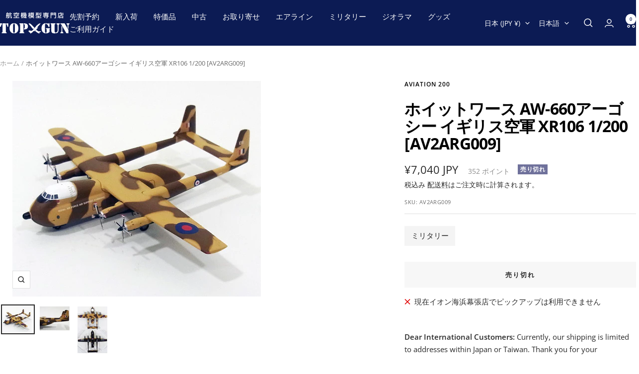

--- FILE ---
content_type: text/javascript; charset=utf-8
request_url: https://top-gun.jp/products/ti0135020.js
body_size: 403
content:
{"id":7852066603223,"title":"ホイットワース AW-660アーゴシー イギリス空軍 XR106 1\/200 [AV2ARG009]","handle":"ti0135020","description":"","published_at":"2022-11-22T23:55:51+09:00","created_at":"2022-11-22T23:55:59+09:00","vendor":"Aviation 200","type":"","tags":["1\/200スケール","ミリタリー"],"price":704000,"price_min":704000,"price_max":704000,"available":false,"price_varies":false,"compare_at_price":704000,"compare_at_price_min":704000,"compare_at_price_max":704000,"compare_at_price_varies":false,"variants":[{"id":43499909972183,"title":"Default Title","option1":"Default Title","option2":null,"option3":null,"sku":"AV2ARG009","requires_shipping":true,"taxable":true,"featured_image":null,"available":false,"name":"ホイットワース AW-660アーゴシー イギリス空軍 XR106 1\/200 [AV2ARG009]","public_title":null,"options":["Default Title"],"price":704000,"weight":100,"compare_at_price":704000,"inventory_management":"shopify","barcode":"4897033244756","requires_selling_plan":false,"selling_plan_allocations":[]}],"images":["\/\/cdn.shopify.com\/s\/files\/1\/0665\/3863\/5479\/products\/AV2ARG009.jpg?v=1669128959","\/\/cdn.shopify.com\/s\/files\/1\/0665\/3863\/5479\/products\/AV2ARG009_2.jpg?v=1669128959","\/\/cdn.shopify.com\/s\/files\/1\/0665\/3863\/5479\/products\/AV2ARG009_3.jpg?v=1669128959"],"featured_image":"\/\/cdn.shopify.com\/s\/files\/1\/0665\/3863\/5479\/products\/AV2ARG009.jpg?v=1669128959","options":[{"name":"Title","position":1,"values":["Default Title"]}],"url":"\/products\/ti0135020","media":[{"alt":null,"id":31032222187735,"position":1,"preview_image":{"aspect_ratio":1.152,"height":434,"width":500,"src":"https:\/\/cdn.shopify.com\/s\/files\/1\/0665\/3863\/5479\/products\/AV2ARG009.jpg?v=1669128959"},"aspect_ratio":1.152,"height":434,"media_type":"image","src":"https:\/\/cdn.shopify.com\/s\/files\/1\/0665\/3863\/5479\/products\/AV2ARG009.jpg?v=1669128959","width":500},{"alt":null,"id":31032222220503,"position":2,"preview_image":{"aspect_ratio":1.241,"height":403,"width":500,"src":"https:\/\/cdn.shopify.com\/s\/files\/1\/0665\/3863\/5479\/products\/AV2ARG009_2.jpg?v=1669128959"},"aspect_ratio":1.241,"height":403,"media_type":"image","src":"https:\/\/cdn.shopify.com\/s\/files\/1\/0665\/3863\/5479\/products\/AV2ARG009_2.jpg?v=1669128959","width":500},{"alt":null,"id":31032222253271,"position":3,"preview_image":{"aspect_ratio":0.641,"height":624,"width":400,"src":"https:\/\/cdn.shopify.com\/s\/files\/1\/0665\/3863\/5479\/products\/AV2ARG009_3.jpg?v=1669128959"},"aspect_ratio":0.641,"height":624,"media_type":"image","src":"https:\/\/cdn.shopify.com\/s\/files\/1\/0665\/3863\/5479\/products\/AV2ARG009_3.jpg?v=1669128959","width":400}],"requires_selling_plan":false,"selling_plan_groups":[]}